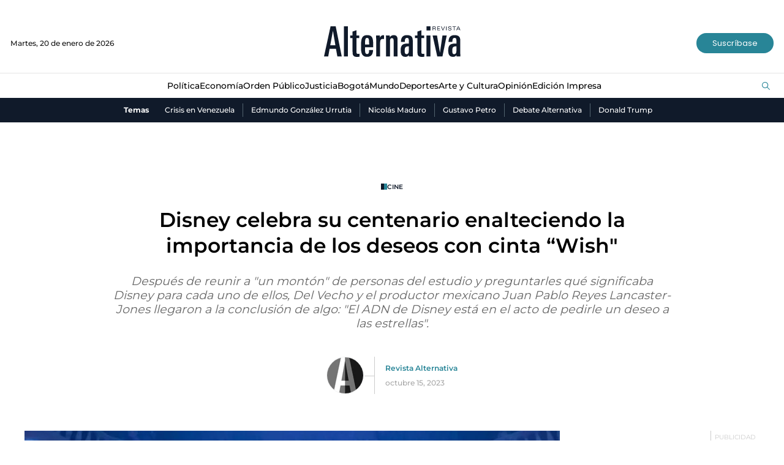

--- FILE ---
content_type: text/html; charset=utf-8
request_url: https://www.revistalternativa.com/noticias-arte-y-cultura/disney-celebra-su-centenario-enalteciendo-la-importancia-de-los-deseos-con-cinta-wish-41491
body_size: 11381
content:
<!DOCTYPE html>
<html lang="es">
<head>
    <meta charset="utf-8" />
<meta http-equiv="x-ua-compatible" content="ie=edge">
<meta name="viewport" content="width=device-width, initial-scale=1.0">
<meta name="author" content="Revista Alternativa" />
<meta name="version" content="2.0.6.0" />
<title>Disney celebra su centenario enalteciendo la importancia de los deseos con cinta &#x201C;Wish&quot; | Revista Alternativa</title>
    <meta name="description" content="Despu&#xE9;s de reunir a &quot;un mont&#xF3;n&quot; de personas del estudio y preguntarles qu&#xE9; significaba Disney para cada uno de ellos, Del Vecho y el productor mexicano Jua..." />
    <meta name="keywords" content="Cine, Disney, pel&#xED;culas" />
    <meta name="news_keywords" content="Cine, Disney, pel&#xED;culas" />
    <link href="https://www.revistalternativa.com/noticias-arte-y-cultura/disney-celebra-su-centenario-enalteciendo-la-importancia-de-los-deseos-con-cinta-wish-41491" rel="canonical">

    <link rel="amphtml" href="https://amp.revistalternativa.com/noticias-arte-y-cultura/disney-celebra-su-centenario-enalteciendo-la-importancia-de-los-deseos-con-cinta-wish-41491">

            <meta name="twitter:card" content="summary_large_image" />
            <meta name="twitter:site" content="@AlternativaCol" />
            <meta name="twitter:creator" content="@AlternativaCol" />
            <meta name="twitter:title" content="Disney celebra su centenario enalteciendo la importancia de los deseos con cinta &#x201C;Wish&quot; | Revista Alternativa" />
            <meta name="twitter:description" content="Despu&#xE9;s de reunir a &quot;un mont&#xF3;n&quot; de personas del estudio y preguntarles qu&#xE9; significaba Disney para cada uno de ellos, Del Vecho y el productor mexicano Jua..." />
            <meta name="twitter:image" content="https://i.revistalternativa.com/cms/2023/10/15091203/Wish-de-Disney.jpg?w=1280" />

    <meta property="og:site_name" content="Revista Alternativa">
    <meta property="og:title" content="Disney celebra su centenario enalteciendo la importancia de los deseos con cinta &#x201C;Wish&quot; | Revista Alternativa" />
    <meta property="og:type" content="article" />
    <meta property="og:url" content="https://www.revistalternativa.com/noticias-arte-y-cultura/disney-celebra-su-centenario-enalteciendo-la-importancia-de-los-deseos-con-cinta-wish-41491" />
    <meta property="og:image" content="https://i.revistalternativa.com/cms/2023/10/15091203/Wish-de-Disney.jpg?w=1280" />
    <meta property="og:image:type" content="image/jpeg" />
    <meta property="og:image:alt" content="Disney celebra su centenario enalteciendo la importancia de los deseos con cinta &#x201C;Wish&quot; | Revista Alternativa" />
    <meta property="og:description" content="Despu&#xE9;s de reunir a &quot;un mont&#xF3;n&quot; de personas del estudio y preguntarles qu&#xE9; significaba Disney para cada uno de ellos, Del Vecho y el productor mexicano Jua..." />
    <meta property="og:locale" content="es_CO" />
    <!--Whatsapp-->
    <meta property="og:image" content="https://i.revistalternativa.com/cms/2023/10/15091203/Wish-de-Disney.jpg?w=400&amp;r=1_1" />
    <meta property="og:image:type" content="image/jpeg" />

<link rel="apple-touch-icon" sizes="180x180" href="/__assets/favicon/apple-touch-icon.png">
<link rel="alternate icon" href="/__assets/favicon/favicon.ico" sizes="16x16">
<meta name="msapplication-config" content="/__assets/favicon/browserconfig.xml">
<meta name="msapplication-TileColor" content="#da532c">
<link rel="mask-icon" href="/__assets/favicon/safari-pinned-tab.svg" color="#0b4bbd">
<meta name="theme-color" content="#ffffff">

    <script type="application/ld+json">
        {"@id":"https://www.revistalternativa.com#publisher","name":"Revista Alternativa","logo":{"url":"https://i.revistalternativa.com/img/logo.png","width":320,"height":109,"@context":"http://schema.org","@type":"ImageObject"},"url":"https://www.revistalternativa.com","sameAs":["https://www.facebook.com/Revistalternativa","https://www.youtube.com/@AlternativaCol","https://twitter.com/AlternativaCOL","https://www.instagram.com/revistalternativa/"],"address":{"streetAddress":"Carrera 7 # 75-51 Edificio Terpel Oficina 501","addressLocality":"Bogotá D.C","addressRegion":"Bogotá D.C","addressCountry":"CO","@context":"http://schema.org","@type":"PostalAddress"},"@context":"http://schema.org","@type":"NewsMediaOrganization"}
    </script>
    <script type="application/ld+json">
        {"itemListElement":[{"position":1,"name":"Arte y Cultura","item":"https://www.revistalternativa.com/noticias-arte-y-cultura","@context":"http://schema.org","@type":"ListItem"},{"position":2,"name":"Disney celebra su centenario enalteciendo la importancia de los deseos con cinta “Wish\"","@context":"http://schema.org","@type":"ListItem"}],"@context":"http://schema.org","@type":"BreadcrumbList"}
    </script>
    <script type="application/ld+json">
        {"headline":"Disney celebra su centenario enalteciendo la importancia de los deseos con cinta “Wish\"","datePublished":"2023-10-15T09:12:47-05:00","dateModified":"2023-10-15T09:12:47-05:00","description":"Después de reunir a \"un montón\" de personas del estudio y preguntarles qué significaba Disney para cada uno de ellos, Del Vecho y el productor mexicano Juan Pablo Reyes Lancaster-Jones llegaron a la conclusión de algo: \"El ADN de Disney está en el acto de pedirle un deseo a las estrellas\".","publisher":{"@id":"https://www.revistalternativa.com/#publisher"},"image":[{"url":"https://i.revistalternativa.com/cms/2023/10/15091203/Wish-de-Disney.jpg","width":1920,"height":1080,"caption":"\"Wish\", de Disney","@context":"http://schema.org","@type":"ImageObject"},{"url":"https://i.revistalternativa.com/cms/2023/10/15091203/Wish-de-Disney.jpg?r=4_3","width":1440,"height":1080,"@context":"http://schema.org","@type":"ImageObject"},{"url":"https://i.revistalternativa.com/cms/2023/10/15091203/Wish-de-Disney.jpg?r=1_1","width":1080,"height":1080,"@context":"http://schema.org","@type":"ImageObject"}],"author":[{"@id":"https://www.revistalternativa.com#publisher","name":"Revista Alternativa","logo":{"url":"https://i.revistalternativa.com/img/logo.png","width":320,"height":109,"@context":"http://schema.org","@type":"ImageObject"},"url":"https://www.revistalternativa.com","sameAs":["https://www.facebook.com/Revistalternativa","https://www.youtube.com/@AlternativaCol","https://twitter.com/AlternativaCOL","https://www.instagram.com/revistalternativa/"],"address":{"streetAddress":"Carrera 7 # 75-51 Edificio Terpel Oficina 501","addressLocality":"Bogotá D.C","addressRegion":"Bogotá D.C","addressCountry":"CO","@context":"http://schema.org","@type":"PostalAddress"},"@context":"http://schema.org","@type":"NewsMediaOrganization"}],"wordCount":714,"url":"https://www.revistalternativa.com/noticias-arte-y-cultura/disney-celebra-su-centenario-enalteciendo-la-importancia-de-los-deseos-con-cinta-wish-41491","mainEntityOfPage":"https://www.revistalternativa.com/noticias-arte-y-cultura/disney-celebra-su-centenario-enalteciendo-la-importancia-de-los-deseos-con-cinta-wish-41491","speakable":{"xPath":["/html/head/title","/html/head/meta[@name='description']/@content","//article//div[@class='content']"],"@context":"http://schema.org","@type":"SpeakableSpecification"},"@context":"http://schema.org","@type":"NewsArticle"}
    </script>

    		<script>
			dataLayer = [{
				'isMobile': false,
				'postId': '41491',
				'postDateTime': '2023-10-15 09:12:47',
			}];
		</script>
<!-- Google Tag Manager -->
<script>
	(function (w, d, s, l, i) {
		w[l] = w[l] || []; w[l].push({
			'gtm.start':
				new Date().getTime(), event: 'gtm.js'
		}); var f = d.getElementsByTagName(s)[0],
			j = d.createElement(s), dl = l != 'dataLayer' ? '&l=' + l : ''; j.async = true; j.src =
				'https://www.googletagmanager.com/gtm.js?id=' + i + dl; f.parentNode.insertBefore(j, f);
	})(window, document, 'script', 'dataLayer', 'GTM-KQVRMKWD');</script>
<!-- End Google Tag Manager -->
    
    


    
            <noscript><link rel="stylesheet" href="/__assets/assets/v1.0.0.5/post-standard-75543b06.css" /></noscript>
            <link rel="preload" href="/__assets/assets/v1.0.0.5/post-standard-75543b06.css" as="style" />
        <link rel="preload" href="/__assets/assets/v1.0.0.5/revalt-icon-094f32ab.woff2" as="font" type="font/woff2" crossOrigin />
    
</head>
<body>
    <!-- Google Tag Manager (noscript) -->
    <noscript>
        <iframe src="https://www.googletagmanager.com/ns.html?id=GTM-KQVRMKWD"
                height="0" width="0" style="display:none;visibility:hidden"></iframe>
    </noscript>
    <!-- End Google Tag Manager (noscript) -->
    <style id="loading-styles">
    .loading_screen {
        background: linear-gradient(to bottom, #f9f9f9 10%, #eeeff3 100%);
        left: 0;
        height: 100%;
        position: fixed;
        top: 0;
        width: 100%;
        z-index: 10000;
        display: flex;
        flex-direction: column;
        justify-content: center;
        align-items: center;
    }

    .loading {
        width: 50.4px;
        height: 44.8px;
        background: linear-gradient(#0000 calc(1*100%/6),#444 0 calc(3*100%/6),#0000 0) left bottom, linear-gradient(#0000 calc(2*100%/6),#16212e 0 calc(4*100%/6),#0000 0) center bottom, linear-gradient(#0000 calc(3*100%/6),#2d8495 0 calc(5*100%/6),#0000 0) right bottom;
        background-size: 10.1px 600%;
        background-repeat: no-repeat;
        animation: bars-j7enxv 1s infinite linear;
        margin: 0 auto;
        grid-column: 1/-1;
    }

    @keyframes bars-j7enxv {
        100% {
            background-position: left top,center top,right top;
        }
    }

    .loading_screen_logo {
        margin-bottom: 1rem;
        width: 80px;
    }
</style>
<style id="hide-principal">
    #principal-html {
        display: none;
    }
</style>

<div class="loading_screen">
    <div class="loading_screen_logo_wrapper">
        <svg width="330" height="92" enable-background="new 0 0 339.4 79.2" version="1.1" viewBox="0 0 339.4 79.2" xml:space="preserve" xmlns="http://www.w3.org/2000/svg">
            <path d="m324.9 62.3c0 5.3-2.2 7.7-5.2 7.7-3.7 0-4.9-1.8-4.9-9 0-7.3 2.3-9.8 8.4-9.8h1.6v11.1zm9.8 13.3c-0.3-2.2-0.3-4.5-0.3-7.6v-28.1c0-8.9-0.9-16-14.4-16-8.5 0-14.2 4.5-14.2 16.3h9.3c0-4.4 0.4-9.5 5.2-9.5 4.4 0 4.6 3 4.6 8.5v5.3h-4.4c-11.6 0-15.4 5.2-15.4 16.6 0 8.4 1.7 15.6 11.8 15.6 3 0 5.7-0.9 8-4.2l0.2 3.3h9.6zm-33.3-50.9h-10.3l-6.1 41.8-7.2-41.8h-10.6l11.3 50.9h12.5l10.4-50.9zm-39.3 0h-9.5v50.9h9.5v-50.9zm-14.7 51.2v-7c-1.4 0.3-2 0.4-3 0.4-3.8 0-4.2-1.2-4.2-5.6v-32.5h6.6v-6.5h-6.6v-12.7l-9.5 3.3v9.4h-5.9v6.5h5.9v33c0 8.5 1.6 12.4 11 12.4 2.4 0 3.3-0.1 5.7-0.7m-37.6-13.6c0 5.3-2.2 7.7-5.2 7.7-3.7 0-4.9-1.8-4.9-9 0-7.3 2.3-9.8 8.4-9.8h1.6v11.1zm9.9 13.3c-0.3-2.2-0.3-4.5-0.3-7.6v-28.1c0-8.9-0.9-16-14.4-16-8.5 0-14.2 4.5-14.2 16.3h9.3c0-4.4 0.4-9.5 5.2-9.5 4.4 0 4.6 3 4.6 8.5v5.3h-4.4c-11.6 0-15.4 5.2-15.4 16.6 0 8.4 1.7 15.6 11.8 15.6 3 0 5.7-0.9 8-4.2l0.2 3.3h9.6zm-37.1 0v-40.7c0-6.2-2-11-9.3-11-4.5 0-7.5 2.1-9.3 5.5l-0.3-4.6h-9.2c0.3 4.1 0.3 7.1 0.3 9.5v41.4h9.5v-38c0-4.4 2-6.4 4.7-6.4 3.6 0 4.2 2.4 4.2 6.1v38.3h9.4zm-32.9-42.1v-9.1c-1.2-0.4-1.2-0.4-2.6-0.4-2.2 0-5.8 2.3-7.2 6.1l-0.2-5.4h-9.1c0.1 2.8 0.3 6.9 0.3 9.4v41.5h9.5v-32.2c0-7.2 1.2-10.3 6.7-10.3 0.6 0 1.4 0.1 2.6 0.4m-35.9 13h-9.8c0-10.2 0-15.9 5-15.9 4.9 0.1 4.8 5.9 4.8 15.9m9.8 6.9c0-18.4 0.5-29.5-14.6-29.5-14.3 0-14.8 11.9-14.8 29 0 10.7 0.4 23.6 14.7 23.5 11.4-0.1 13.9-7.2 14.5-16.6h-9.6c0 7.4-1.3 9.8-4.9 9.8-4.9 0-5-4.9-5-13.6v-2.6h19.7zm-33.1 22.5v-7c-1.4 0.3-2 0.4-3 0.4-3.8 0-4.2-1.2-4.2-5.6v-32.5h6.6v-6.5h-6.6v-12.7l-9.5 3.3v9.4h-5.9v6.5h5.9v33c0 8.5 1.6 12.4 11 12.4 2.5 0 3.4-0.1 5.7-0.7m-28-73.3h-9.5v73h9.5v-73zm-30.3 46h-12.5l6.6-35.2 5.9 35.2zm15.4 27-14.6-73h-12.5l-15.8 73h10.2l3.3-18.6h15.4l3.4 18.6h10.6z" />
            <path d="m331.7 8.8h-4.3l2.2-4.8 2.1 4.8zm3 3.5-4.5-9.5h-1.5l-4.5 9.5h1.4l1.1-2.5h5.3l1.1 2.5h1.6zm-10.8-8.3v-1.2h-8.6v1.2h3.7v8.3h1.3v-8.3h3.6zm-11 5.6c0-1.7-1.3-2.1-2.6-2.4l-2.5-0.5c-0.7-0.1-1.6-0.3-1.6-1.3 0-1.1 1.1-1.7 2.5-1.7 1.3 0 2.4 0.4 2.5 1.7h1.3c-0.1-2.2-2-2.8-3.8-2.8-2.3 0-3.8 1.1-3.8 2.9 0 1.6 1.1 2.2 2.5 2.4l2.5 0.5c1.1 0.2 1.6 0.5 1.6 1.3 0 1.1-1 1.8-2.8 1.8-1.6 0-2.7-0.7-2.7-2h-1.3c0.2 2.1 1.5 3.1 4.1 3.1s4.1-1.2 4.1-3m-11.7-6.8h-1.2v9.5h1.3v-9.5zm-4.1 0h-1.3l-3.4 8.4-3.4-8.4h-1.4l4 9.5h1.5l4-9.5zm-11.8 9.5v-1.1h-5.4v-3.2h4.9v-1.1h-4.9v-3h5.2v-1.1h-6.5v9.5h6.7zm-11.8-6.8c0 1.2-0.7 1.6-2.1 1.6h-2.8v-3.2h2.8c1.5 0 2.1 0.5 2.1 1.6m1.5 6.8c-0.1-0.1-0.2-0.6-0.3-1.1l-0.2-1.6c-0.3-1.6-0.6-1.9-1.7-2.1 0 0 2-0.4 2-2.2 0-1.5-0.8-2.6-3.2-2.6h-4.3v9.5h1.3v-4.1h2.5c1.6 0 1.9 0.2 2.2 1.8l0.2 1.5c0.1 0.4 0.1 0.7 0.2 0.9h1.3z" />
            <rect x="252.6" y="2.6" width="9.5" height="10" />
        </svg>

    </div>
    <div class="loading"></div>
</div>
<script>
    var loadingRemoved = false;
    var cleanLoading = function () {
        if (!loadingRemoved) {
            loadingRemoved = true;
            document.getElementById('hide-principal').remove();
            document.getElementsByClassName('loading_screen')[0].remove();
        }
    }
</script>
    <div id="principal-html" class="p-std">
        <header>
    <div class="header container">
        <div class="date">Martes, 20 de enero de 2026</div>
        <a class="logo" href="/" aria-label="Ir al inicio"><img src="/__assets/images/logo.png" width="220" height="50" alt="Logo Revista Alternativa"></a>
        <a href="https://suscripciones.revistalternativa.com/" target="_blank" rel="nofollow" class="btn primary lg">Suscríbase</a>
    </div>
    <div class="menu">
        <div class="container">
            <nav class="categories">
                <ul>
                            <li>
                                <a href="https://www.revistalternativa.com/noticias-politica">Pol&#xED;tica</a>
                            </li>
                            <li>
                                <a href="https://www.revistalternativa.com/noticias-economia">Econom&#xED;a</a>
                            </li>
                            <li>
                                <a href="https://www.revistalternativa.com/noticias-orden-publico">Orden P&#xFA;blico</a>
                            </li>
                            <li>
                                <a href="https://www.revistalternativa.com/noticias-Justicia">Justicia</a>
                            </li>
                            <li>
                                <a href="https://www.revistalternativa.com/noticias-Bogota">Bogot&#xE1;</a>
                            </li>
                            <li>
                                <a href="https://www.revistalternativa.com/noticias-mundo">Mundo</a>
                            </li>
                            <li>
                                <a href="https://www.revistalternativa.com/noticias-deportes">Deportes</a>
                            </li>
                            <li>
                                <a href="https://www.revistalternativa.com/noticias-arte-y-cultura">Arte y Cultura</a>
                            </li>
                            <li>
                                <a href="https://www.revistalternativa.com/noticias-opinion">Opini&#xF3;n</a>
                            </li>
                            <li>
                                <a href="https://www.revistalternativa.com/edicion-impresa">Edici&#xF3;n Impresa</a>
                            </li>
                </ul>
            </nav>
            <search-box></search-box>
        </div>
    </div>
    <div class="topics-container">
        <div class="container">
            <div class="topics-title">Temas</div>
            <nav>
                <ul>
                        <li>
                            <a href="/temas/crisis-en-venezuela">Crisis en Venezuela</a>
                        </li>
                        <li>
                            <a href="/temas/edmundo-gonzalez-urrutia">Edmundo Gonz&#xE1;lez Urrutia</a>
                        </li>
                        <li>
                            <a href="/temas/nicolas-maduro">Nicol&#xE1;s Maduro</a>
                        </li>
                        <li>
                            <a href="/temas/gustavo-petro">Gustavo Petro</a>
                        </li>
                        <li>
                            <a href="/temas/debate-alternativa">Debate Alternativa</a>
                        </li>
                        <li>
                            <a href="/temas/donald-trump">Donald Trump</a>
                        </li>
                </ul>
            </nav>
        </div>
    </div>
</header>

<header class="fixed" v-bind:class="{ show: scrollPosition > 230 }">
	<div class="header container">
        <div class="date">Martes, 20 de enero de 2026</div>
        <a class="logo" href="/" aria-label="Ir al inicio"><img src="/__assets/images/logo.png" width="135" height="30" alt="Logo Revista Alternativa"></a>
        <a href="https://suscripciones.revistalternativa.com/" target="_blank" rel="nofollow" class="btn primary lg">Suscríbase</a>
	</div>
	<div class="menu">
        <div class="container">
            <nav class="categories">
                <ul>
                            <li>
                                <a href="https://www.revistalternativa.com/noticias-politica">Pol&#xED;tica</a>
                            </li>
                            <li>
                                <a href="https://www.revistalternativa.com/noticias-economia">Econom&#xED;a</a>
                            </li>
                            <li>
                                <a href="https://www.revistalternativa.com/noticias-orden-publico">Orden P&#xFA;blico</a>
                            </li>
                            <li>
                                <a href="https://www.revistalternativa.com/noticias-Justicia">Justicia</a>
                            </li>
                            <li>
                                <a href="https://www.revistalternativa.com/noticias-Bogota">Bogot&#xE1;</a>
                            </li>
                            <li>
                                <a href="https://www.revistalternativa.com/noticias-mundo">Mundo</a>
                            </li>
                            <li>
                                <a href="https://www.revistalternativa.com/noticias-deportes">Deportes</a>
                            </li>
                            <li>
                                <a href="https://www.revistalternativa.com/noticias-arte-y-cultura">Arte y Cultura</a>
                            </li>
                            <li>
                                <a href="https://www.revistalternativa.com/noticias-opinion">Opini&#xF3;n</a>
                            </li>
                            <li>
                                <a href="https://www.revistalternativa.com/edicion-impresa">Edici&#xF3;n Impresa</a>
                            </li>
                </ul>
            </nav>
            <search-box></search-box>
        </div>
    </div>
</header>

        <main class="wrapper-main">
            
<div class="margin-top">
    <div id="gpt-ad-52" class="ad banner"></div>
</div>

    <div class="post-header container">
        <a href="/temas/cine" class="kicker">Cine</a>
        <h1 class="title">Disney celebra su centenario enalteciendo la importancia de los deseos con cinta &#x201C;Wish&quot;</h1>
        <p class="lead">Despu&#xE9;s de reunir a &quot;un mont&#xF3;n&quot; de personas del estudio y preguntarles qu&#xE9; significaba Disney para cada uno de ellos, Del Vecho y el productor mexicano Juan Pablo Reyes Lancaster-Jones llegaron a la conclusi&#xF3;n de algo: &quot;El ADN de Disney est&#xE1; en el acto de pedirle un deseo a las estrellas&quot;.</p>
        <div class="author-date">
            
    <img class="lazyload rounded"
         title="IconoAlternativa_900x900-1"
         data-src="https://i.revistalternativa.com/cms/2023/10/06132734/IconoAlternativa_900x900-1.jpg?gs=1"
         src="data:image/svg+xml,%3Csvg xmlns='http://www.w3.org/2000/svg' viewBox='0 0 900 900'%3E%3C/svg%3E"
         height="900"
         width="900" />
    <noscript>
        <img loading="lazy"
             class="rounded"
             title="IconoAlternativa_900x900-1"
             src="https://i.revistalternativa.com/cms/2023/10/06132734/IconoAlternativa_900x900-1.jpg?w=480&amp;gs=1"
             height="900"
             width="900" />
    </noscript>

            <div class="hr-container">
                <hr class="v" />
            </div>
            <div class="info">
                <a class="author" href="/noticias-opinion/revista-alternativa-14">Revista Alternativa</a>
                <p class="date">octubre 15, 2023</p>
            </div>
        </div>
    </div>


    <div class="article-container container">
        <article class="standard-content">
            <figure class="main-post-image">
                
    <img class="lazyload"
         title="Wish de Disney"
         data-src="https://i.revistalternativa.com/cms/2023/10/15091203/Wish-de-Disney.jpg?r=16_9"
         src="data:image/svg+xml,%3Csvg xmlns='http://www.w3.org/2000/svg' viewBox='0 0 1920 1080'%3E%3C/svg%3E"
         height="1080"
         width="1920" />
    <noscript>
        <img loading="lazy"
             title="Wish de Disney"
             src="https://i.revistalternativa.com/cms/2023/10/15091203/Wish-de-Disney.jpg?w=480&amp;r=16_9"
             height="1080"
             width="1920" />
    </noscript>

                    <figcaption>&quot;Wish&quot;, de Disney</figcaption>
            </figure>
            
    <div class="share">
        Compartir en:
        <ul>
            <li>
                <a href="https://www.facebook.com/share.php?display=page&amp;u=https%3A%2F%2Fwww.revistalternativa.com%2Fnoticias-arte-y-cultura%2Fdisney-celebra-su-centenario-enalteciendo-la-importancia-de-los-deseos-con-cinta-wish-41491" target="_blank" rel="noopener" aria-label="Compartir en Facebook">
                    <i class="icon-facebook"></i>
                </a>
            </li>
            <li>
                <a href="https://twitter.com/intent/tweet?text=Disney&#x2B;celebra&#x2B;su&#x2B;centenario&#x2B;enalteciendo&#x2B;la&#x2B;importancia&#x2B;de&#x2B;los&#x2B;deseos&#x2B;con&#x2B;cinta&#x2B;%E2%80%9CWish%22&amp;url=https%3A%2F%2Fwww.revistalternativa.com%2Fnoticias-arte-y-cultura%2Fdisney-celebra-su-centenario-enalteciendo-la-importancia-de-los-deseos-con-cinta-wish-41491&amp;via=AlternativaCol" target="_blank" rel="noopener" aria-label="Compartir en Twitter">
                    <i class="icon-twitter"></i>
                </a>
            </li>
            <li>
                <a href="https://www.linkedin.com/shareArticle?url=https%3A%2F%2Fwww.revistalternativa.com%2Fnoticias-arte-y-cultura%2Fdisney-celebra-su-centenario-enalteciendo-la-importancia-de-los-deseos-con-cinta-wish-41491" target="_blank" rel="noopener" aria-label="Compartir en LinkedIn">
                    <i class="icon-linkedin"></i>
                </a>
            </li>
            <li>
                <a href="mailto:?&amp;subject=Disney%20celebra%20su%20centenario%20enalteciendo%20la%20importancia%20de%20los%20deseos%20con%20cinta%20%E2%80%9CWish%22&amp;body=%0A%0Ahttps%3A%2F%2Fwww.revistalternativa.com%2Fnoticias-arte-y-cultura%2Fdisney-celebra-su-centenario-enalteciendo-la-importancia-de-los-deseos-con-cinta-wish-41491" target="_blank" rel="noopener" aria-label="Compartir por correo electrónico">
                    <i class="icon-mail"></i>
                </a>
            </li>
            <li>
                <a href="https://wa.me/?text=Disney&#x2B;celebra&#x2B;su&#x2B;centenario&#x2B;enalteciendo&#x2B;la&#x2B;importancia&#x2B;de&#x2B;los&#x2B;deseos&#x2B;con&#x2B;cinta&#x2B;%E2%80%9CWish%22&#x2B;-&#x2B;https%3A%2F%2Fwww.revistalternativa.com%2Fnoticias-arte-y-cultura%2Fdisney-celebra-su-centenario-enalteciendo-la-importancia-de-los-deseos-con-cinta-wish-41491" target="_blank" rel="noopener" aria-label="Compartir en Whatsapp">
                    <i class="icon-whatsapp"></i>
                </a>
            </li>
        </ul>
    </div>

            <div class="content">
                <p><span class="fc">L</span>a pregunta sobre qué debería tener una película para encarnar el ADN de Disney desencadenó el desarrollo de "Wish", filme que aspira a englobar los 100 años de la "maestría" de Disney en la animación con la historia de Asha, una joven adolescente que lucha por redefinir el valor de los deseos.</p><p>El equipo detrás de la multipremiada cinta "Frozen" (2013) volvió a reunirse con la presión, no solamente de crear una película tan exitosa como la que protagonizan las hermanas Elsa y Anna, sino un proyecto que le hiciera justicia a un siglo de legado de uno de los estudios más influyentes de todos los tiempos.</p><p>"Era una gran responsabilidad pero al mismo tiempo era un privilegio y un gozo ser parte de esta historia", aseguró a EFE Peter Del Vecho, productor de "Frozen" y "Raya and the Last Dragon" (2021).</p><div class="ad-wrapper"><div id="gpt-ad-10"></div></div><p>Después de reunir a "un montón" de personas del estudio y preguntarles qué significaba Disney para cada uno de ellos, Del Vecho y el productor mexicano Juan Pablo Reyes Lancaster-Jones llegaron a la conclusión de algo: "El ADN de Disney está en el acto de pedirle un deseo a las estrellas".</p><p>La idea proviene del tema "When You Wish Upon a Star" de la película "Pinocchio" (1940), que también acompaña el popular video del castillo de Disney que ha servido como introducción a sus películas durante años.</p><p>A eso se sumaron conceptos como la alegría y la esperanza, y con esta información, cinco años atrás, la creadora y codirectora de "Frozen", Jennifer Lee, emprendió lo que pensó que nunca más podría volver a hacer: Escribir una nueva historia desde cero.</p><blockquote><p>"Para mí fue revitalizante. Después de 'Frozen 2' no sabía si iba a volver a escribir porque había cambiado de posición en la empresa y regresar a ello me dio la oportunidad de ver mi propio crecimiento", contó Lee a EFE.</p></blockquote><p>El resultado fue la historia de Asha, a quien Ariana DeBose presta su voz, una joven aguerrida oriunda del ficticio Reino de Rosas, que tendrá de enemigo al Rey Magnifico, interpretado por Chris Pine, un hombre que “protege” los deseos de la gente en un castillo, pero que con ello les quita su identidad y motivación en la vida.</p><p>Acompañada de su amigo Valentino y de una estrella redondita que debido a un "accidente feliz" rememora a Mickey Mouse y que la guiará en su camino, la joven emprenderá un viaje de autoconocimiento mientras ayuda a su comunidad.</p><div class="related-post mceNonEditable"><h2>Temas relacionados</h2><div><figure><img loading="lazy" title="Cómo crear un póster de películas al estilo de Disney Pixar con inteligencia artificial" alt="Cómo crear un póster de películas al estilo de Disney Pixar con inteligencia artificial" width="1920" height="1080" data-src="https://i.revistalternativa.com/cms/2023/10/11104839/Imagen-creada-con-IA-Pixar.jpg?w=600&amp;r=16_9" src="data:image/svg+xml,%3Csvg xmlns='http://www.w3.org/2000/svg' viewBox='0 0 1920 1080'%3E%3C/svg%3E" class="lazyload" /></figure><div><a class="kicker" href="/noticias-mundo/como-crear-un-poster-de-peliculas-al-estilo-de-disney-pixar-con-inteligencia-artificial-40753" target="_blank">Tecnología</a></div><h3><a href="/noticias-mundo/como-crear-un-poster-de-peliculas-al-estilo-de-disney-pixar-con-inteligencia-artificial-40753" target="_blank">Cómo crear un póster de películas al estilo de Disney Pixar con inteligencia artificial</a></h3><div class="author-date"><span>octubre 11, 2023</span></div></div><hr /><div><figure><img loading="lazy" title="El Coso: arte contemporáneo con sentido social" alt="El Coso: arte contemporáneo con sentido social" width="1920" height="1080" data-src="https://i.revistalternativa.com/old/2023/09/1.-Yako-Sitting_Mactivo.jpg?w=600&amp;r=16_9" src="data:image/svg+xml,%3Csvg xmlns='http://www.w3.org/2000/svg' viewBox='0 0 1920 1080'%3E%3C/svg%3E" class="lazyload" /></figure><div><a class="kicker" href="/noticias-arte-y-cultura/el-coso-arte-contemporaneo-con-sentido-social-39718" target="_blank">Pop Art</a></div><h3><a href="/noticias-arte-y-cultura/el-coso-arte-contemporaneo-con-sentido-social-39718" target="_blank">El Coso: arte contemporáneo con sentido social</a></h3><div class="author-date"><span>septiembre 26, 2023</span></div></div></div><p>"Tuvimos muchas ideas para la estrella hasta que llegamos a la simplicidad y creemos que representa la esencia de la animación (...) El personaje fue evolucionando hasta tener una cara de corazón que lo proveé de emociones sin tener cejas, como a Mickey", aseguró el director Chris Buck, también creador de “Frozen”.</p><p>Tomando como referencia que la primera película animada de Disney fue “Blancanieves y los siete enanos” (1937) y las icónicas películas de princesas, “Wish” es protagonizada por una mujer y fue configurada como una “clásica película de cuento de hadas”, explicó Reyes Lancaster-Jones.</p><p>Mezclando la técnica de acuarela utilizada en filmes como “La bella durmiente” (1956) o “Alicia en el país de las maravillas” (1951), con la tecnología actual e inspirados en filmes como “La sirenita” (1989), el proyecto reúne “todo lo bueno del pasado y, todo lo bueno del futuro”, asegura Buck.</p><p>Buck ha trabajado en el departamento de animación de cintas de Disney como “La sirenita” y “Pocahontas” (1995), y ha dirigido títulos como “Frozen” y “Tarzan” (1999).</p><p>Ahora, el creativo codirige junto con Fawn Veerasunthorn, quien tras haber colaborado en filmes como “Moana” (2016) y “Raya and the Last Dragon”, debuta como directora con “Wish”.</p><p>“Esta película habla de que lo más poderoso que tiene una persona es el verdadero deseo de su corazón. Esa energía que te empuja a ser activo, a perseguir tus sueños y a no renunciar a ello”, resume Veerasunthorn.</p><p>La cinta tiene su estreno previsto para el 22 de noviembre y cuenta con composiciones musicales originales de Julia Michaels que serán interpretadas por DeBose en el papel de Asha. EFE</p>
            </div>
                <div class="tags-container">
        <div class="section-title-4">
            <h2>Tags</h2>
        </div>
        <ul class="tags">
                <li>
                    <a href="/temas/cine">Cine</a>
                </li>
                <li>
                    <a href="/temas/disney">Disney</a>
                </li>
        </ul>
    </div>

        </article>
        <div class="sidebar">
            <div id="gpt-ad-54" class="ad rectangle"></div>
            
    <div class="last-cover">
        <div class="section-title-4">
            <h2>Última portada</h2>
        </div>
        <a class="img-a" href="/edicion-impresa/un-ano-de-galan-10301">
             
    <img class="lazyload"
         title="PortadaAlternativa58_900x1200"
         data-src="https://i.revistalternativa.com/cms/2024/11/29104032/PortadaAlternativa58_900x1200.jpg"
         src="data:image/svg+xml,%3Csvg xmlns='http://www.w3.org/2000/svg' viewBox='0 0 900 1200'%3E%3C/svg%3E"
         height="1200"
         width="900" />
    <noscript>
        <img loading="lazy"
             title="PortadaAlternativa58_900x1200"
             src="https://i.revistalternativa.com/cms/2024/11/29104032/PortadaAlternativa58_900x1200.jpg?w=480"
             height="1200"
             width="900" />
    </noscript>

        </a>
        <h3 class="title">
            <a href="/edicion-impresa/un-ano-de-galan-10301">
                Un a&#xF1;o de Gal&#xE1;n
            </a>
        </h3>
        <span class="date">01 de diciembre de 2024</span>
        <a href="https://suscripciones.revistalternativa.com/" class="btn primary lg">Suscríbase</a>
    </div>

            
        </div>
    </div>

<div id="gpt-ad-55" class="ad banner"></div>
<div class="lazyload trends-desktop-1">
    <component :is="trendsName"></component>
</div>

<div id="gpt-ad-56" class="ad banner"></div>
    <section class="videos-component">
        <div class="container">
            <div class="section-title">
                <h2><a href="/videos">Videos</a></h2>
                <i class="icon-right"></i>
                <span>#entrevistaalternativa</span>
                <hr />
                <a href="/videos" class="btn primary">Ver más<i class="icon-right"></i></a>
            </div>
            
    <div class="post-v">
        <a class="img-a" href="/noticias-mundo/contra-migracion-ilegal-revista-alternativa-ene-30-102610">
            
    <img class="lazyload"
         alt="Venezuela,Nicol&#xE1;s Maduro,Crisis en Venezuela,Pol&#xED;tica en Venezuela,Posesi&#xF3;n de Maduro,Latinoam&#xE9;rica,Relaciones Internacionales,An&#xE1;lisis Pol&#xED;tico,REVISTA ALTERNATIVA,CATATUMBO,DEPORTACIONES,MIGRACION,DONALD TRUMP,MIGRANTES,EEUU,MURO,MEXICO,CANADA,COLOMBIA,VENEZUELA,migracion,deportacion,gustavo petro,murillo,laura sarabia,visa,deportados, revista alternativa"
         title="Caratulas Revista Alternativa"
         data-src="https://i.revistalternativa.com/cms/2025/01/30115821/Caratulas-Revista-Alternativa-11.jpg?r=16_9"
         src="data:image/svg+xml,%3Csvg xmlns='http://www.w3.org/2000/svg' viewBox='0 0 1920 1080'%3E%3C/svg%3E"
         height="1080"
         width="1920" />
    <noscript>
        <img loading="lazy"
             alt="Venezuela,Nicol&#xE1;s Maduro,Crisis en Venezuela,Pol&#xED;tica en Venezuela,Posesi&#xF3;n de Maduro,Latinoam&#xE9;rica,Relaciones Internacionales,An&#xE1;lisis Pol&#xED;tico,REVISTA ALTERNATIVA,CATATUMBO,DEPORTACIONES,MIGRACION,DONALD TRUMP,MIGRANTES,EEUU,MURO,MEXICO,CANADA,COLOMBIA,VENEZUELA,migracion,deportacion,gustavo petro,murillo,laura sarabia,visa,deportados, revista alternativa"
             title="Caratulas Revista Alternativa"
             src="https://i.revistalternativa.com/cms/2025/01/30115821/Caratulas-Revista-Alternativa-11.jpg?w=480&amp;r=16_9"
             height="1080"
             width="1920" />
    </noscript>

                <i class="icon-video"></i>
        </a>
        <a class="kicker" href="/temas/mundo">mundo</a>
        <h3 class="title">
            <a href="/noticias-mundo/contra-migracion-ilegal-revista-alternativa-ene-30-102610"> &#x1F7E6; CONTRA MIGRACI&#xD3;N ILEGAL | Revista Alternativa | Ene 30 </a>
        </h3>
        <div class="author-date">
            
    <img class="lazyload rounded"
         title="IconoAlternativa_900x900-1"
         data-src="https://i.revistalternativa.com/cms/2023/10/06132734/IconoAlternativa_900x900-1.jpg?gs=1"
         src="data:image/svg+xml,%3Csvg xmlns='http://www.w3.org/2000/svg' viewBox='0 0 900 900'%3E%3C/svg%3E"
         height="900"
         width="900" />
    <noscript>
        <img loading="lazy"
             class="rounded"
             title="IconoAlternativa_900x900-1"
             src="https://i.revistalternativa.com/cms/2023/10/06132734/IconoAlternativa_900x900-1.jpg?w=480&amp;gs=1"
             height="900"
             width="900" />
    </noscript>

            <div class="hr-container">
                <hr class="v" />
            </div>
            <div class="info">
                <a class="author" href="/noticias-opinion/revista-alternativa-14">
                    Revista Alternativa
                </a>
                <p class="date">enero 30, 2025</p>
            </div>
        </div>
    </div>


    <div class="post-h">
        <a class="img-a" href="/noticias-politica/gustavo-petro-un-caso-cerrado-revista-alternativa-ene-29-102524">
            
    <img class="lazyload"
         alt="Venezuela,Nicol&#xE1;s Maduro,Crisis en Venezuela,Pol&#xED;tica en Venezuela,Posesi&#xF3;n de Maduro,Latinoam&#xE9;rica,Relaciones Internacionales,An&#xE1;lisis Pol&#xED;tico,REVISTA ALTERNATIVA,CATATUMBO,DEPORTACIONES,MIGRACION,DONALD TRUMP,MIGRANTES,EEUU,MURO,MEXICO,CANADA,COLOMBIA,VENEZUELA,migracion,deportacion,gustavo petro,murillo,laura sarabia,visa,deportados, REVISTA ALTERNATIVA"
         title="Caratulas Revista Alternativa (1)"
         data-src="https://i.revistalternativa.com/cms/2025/01/29131601/Caratulas-Revista-Alternativa-1-2.jpg?r=16_9"
         src="data:image/svg+xml,%3Csvg xmlns='http://www.w3.org/2000/svg' viewBox='0 0 1920 1080'%3E%3C/svg%3E"
         height="1080"
         width="1920" />
    <noscript>
        <img loading="lazy"
             alt="Venezuela,Nicol&#xE1;s Maduro,Crisis en Venezuela,Pol&#xED;tica en Venezuela,Posesi&#xF3;n de Maduro,Latinoam&#xE9;rica,Relaciones Internacionales,An&#xE1;lisis Pol&#xED;tico,REVISTA ALTERNATIVA,CATATUMBO,DEPORTACIONES,MIGRACION,DONALD TRUMP,MIGRANTES,EEUU,MURO,MEXICO,CANADA,COLOMBIA,VENEZUELA,migracion,deportacion,gustavo petro,murillo,laura sarabia,visa,deportados, REVISTA ALTERNATIVA"
             title="Caratulas Revista Alternativa (1)"
             src="https://i.revistalternativa.com/cms/2025/01/29131601/Caratulas-Revista-Alternativa-1-2.jpg?w=480&amp;r=16_9"
             height="1080"
             width="1920" />
    </noscript>

                <i class="icon-video"></i>
        </a>
        <div class="post-info">
            <a class="kicker" href="/temas/version-alternativa">Versi&#xF3;n Alternativa</a>
            <h3 class="title">
                <a href="/noticias-politica/gustavo-petro-un-caso-cerrado-revista-alternativa-ene-29-102524"> &#x1F4F0; GUSTAVO PETRO UN CASO CERRADO | Revista Alternativa | Ene 29 </a>
            </h3>
            <div class="author-date">
                <a class="author" href="/noticias-opinion/revista-alternativa-14">
                    Revista Alternativa
                </a>
                <span class="circle-separator"></span>
                <span class="date">enero 29, 2025</span>
            </div>
        </div>
    </div>
                    <hr />

    <div class="post-h">
        <a class="img-a" href="/noticias-politica/deportados-de-eeuu-revista-alternativa-ene-28-102472">
            
    <img class="lazyload"
         alt="Venezuela,Nicol&#xE1;s Maduro,Crisis en Venezuela,Pol&#xED;tica en Venezuela,Posesi&#xF3;n de Maduro,Latinoam&#xE9;rica,Relaciones Internacionales,An&#xE1;lisis Pol&#xED;tico,REVISTA ALTERNATIVA,CATATUMBO,DEPORTACIONES,MIGRACION,DONALD TRUMP,MIGRANTES,EEUU,MURO,MEXICO,CANADA,COLOMBIA,VENEZUELA,migracion,deportacion,gustavo petro,murillo,laura sarabia,visa,deportados, revista alternativa"
         title="Caratulas Revista Alternativa"
         data-src="https://i.revistalternativa.com/cms/2025/01/28123050/Caratulas-Revista-Alternativa-10.jpg?r=16_9"
         src="data:image/svg+xml,%3Csvg xmlns='http://www.w3.org/2000/svg' viewBox='0 0 1920 1080'%3E%3C/svg%3E"
         height="1080"
         width="1920" />
    <noscript>
        <img loading="lazy"
             alt="Venezuela,Nicol&#xE1;s Maduro,Crisis en Venezuela,Pol&#xED;tica en Venezuela,Posesi&#xF3;n de Maduro,Latinoam&#xE9;rica,Relaciones Internacionales,An&#xE1;lisis Pol&#xED;tico,REVISTA ALTERNATIVA,CATATUMBO,DEPORTACIONES,MIGRACION,DONALD TRUMP,MIGRANTES,EEUU,MURO,MEXICO,CANADA,COLOMBIA,VENEZUELA,migracion,deportacion,gustavo petro,murillo,laura sarabia,visa,deportados, revista alternativa"
             title="Caratulas Revista Alternativa"
             src="https://i.revistalternativa.com/cms/2025/01/28123050/Caratulas-Revista-Alternativa-10.jpg?w=480&amp;r=16_9"
             height="1080"
             width="1920" />
    </noscript>

                <i class="icon-video"></i>
        </a>
        <div class="post-info">
            <a class="kicker" href="/temas/contra-punteo">Contra - Punteo</a>
            <h3 class="title">
                <a href="/noticias-politica/deportados-de-eeuu-revista-alternativa-ene-28-102472"> &#x1F7E2; DEPORTADOS DE EEUU | Revista Alternativa | Ene 28 </a>
            </h3>
            <div class="author-date">
                <a class="author" href="/noticias-opinion/revista-alternativa-14">
                    Revista Alternativa
                </a>
                <span class="circle-separator"></span>
                <span class="date">enero 28, 2025</span>
            </div>
        </div>
    </div>
                    <hr />

    <div class="post-h">
        <a class="img-a" href="/noticias-politica/impase-diplomatico-revista-alternativa-ene-27-102371">
            
    <img class="lazyload"
         alt="Venezuela,Nicol&#xE1;s Maduro,Crisis en Venezuela,Pol&#xED;tica en Venezuela,Posesi&#xF3;n de Maduro,Latinoam&#xE9;rica,Relaciones Internacionales,An&#xE1;lisis Pol&#xED;tico,REVISTA ALTERNATIVA,CATATUMBO,DEPORTACIONES,MIGRACION,DONALD TRUMP,MIGRANTES,EEUU,MURO,MEXICO,CANADA,COLOMBIA,VENEZUELA,migracion,deportacion,gustavo petro,murillo,laura sarabia,visa"
         title="Caratulas Revista Alternativa"
         data-src="https://i.revistalternativa.com/cms/2025/01/27122434/Caratulas-Revista-Alternativa-9.jpg?r=16_9"
         src="data:image/svg+xml,%3Csvg xmlns='http://www.w3.org/2000/svg' viewBox='0 0 1920 1080'%3E%3C/svg%3E"
         height="1080"
         width="1920" />
    <noscript>
        <img loading="lazy"
             alt="Venezuela,Nicol&#xE1;s Maduro,Crisis en Venezuela,Pol&#xED;tica en Venezuela,Posesi&#xF3;n de Maduro,Latinoam&#xE9;rica,Relaciones Internacionales,An&#xE1;lisis Pol&#xED;tico,REVISTA ALTERNATIVA,CATATUMBO,DEPORTACIONES,MIGRACION,DONALD TRUMP,MIGRANTES,EEUU,MURO,MEXICO,CANADA,COLOMBIA,VENEZUELA,migracion,deportacion,gustavo petro,murillo,laura sarabia,visa"
             title="Caratulas Revista Alternativa"
             src="https://i.revistalternativa.com/cms/2025/01/27122434/Caratulas-Revista-Alternativa-9.jpg?w=480&amp;r=16_9"
             height="1080"
             width="1920" />
    </noscript>

                <i class="icon-video"></i>
        </a>
        <div class="post-info">
            <a class="kicker" href="/temas/donald-trump">Donald Trump</a>
            <h3 class="title">
                <a href="/noticias-politica/impase-diplomatico-revista-alternativa-ene-27-102371"> &#x1F7E6; IMPASE DIPLOM&#xC1;TICO | Revista Alternativa | Ene 27 </a>
            </h3>
            <div class="author-date">
                <a class="author" href="/noticias-opinion/revista-alternativa-14">
                    Revista Alternativa
                </a>
                <span class="circle-separator"></span>
                <span class="date">enero 27, 2025</span>
            </div>
        </div>
    </div>
                    <hr />

    <div class="post-h">
        <a class="img-a" href="/noticias-politica/intervencion-militar-en-venezuela-revista-alternativa-ene-13-101461">
            
    <img class="lazyload"
         alt="Venezuela,Nicol&#xE1;s Maduro,Crisis en Venezuela,Pol&#xED;tica en Venezuela,Edmundo Gonz&#xE1;lez,Posesi&#xF3;n de Maduro,Latinoam&#xE9;rica,Relaciones Internacionales,Situaci&#xF3;n Pol&#xED;tica en Venezuela,Derechos Humanos en Venezuela,Econom&#xED;a Venezolana,Protestas en Venezuela,Gobierno de Maduro,An&#xE1;lisis Pol&#xED;tico,Crisis Humanitaria en Venezuela, revista alternativa, noticias"
         title="Caratulas Revista Alternativa"
         data-src="https://i.revistalternativa.com/cms/2025/01/13124515/Caratulas-Revista-Alternativa-2.jpg?r=16_9"
         src="data:image/svg+xml,%3Csvg xmlns='http://www.w3.org/2000/svg' viewBox='0 0 1920 1080'%3E%3C/svg%3E"
         height="1080"
         width="1920" />
    <noscript>
        <img loading="lazy"
             alt="Venezuela,Nicol&#xE1;s Maduro,Crisis en Venezuela,Pol&#xED;tica en Venezuela,Edmundo Gonz&#xE1;lez,Posesi&#xF3;n de Maduro,Latinoam&#xE9;rica,Relaciones Internacionales,Situaci&#xF3;n Pol&#xED;tica en Venezuela,Derechos Humanos en Venezuela,Econom&#xED;a Venezolana,Protestas en Venezuela,Gobierno de Maduro,An&#xE1;lisis Pol&#xED;tico,Crisis Humanitaria en Venezuela, revista alternativa, noticias"
             title="Caratulas Revista Alternativa"
             src="https://i.revistalternativa.com/cms/2025/01/13124515/Caratulas-Revista-Alternativa-2.jpg?w=480&amp;r=16_9"
             height="1080"
             width="1920" />
    </noscript>

                <i class="icon-video"></i>
        </a>
        <div class="post-info">
            <a class="kicker" href="/temas/debate-alternativa">Debate Alternativa</a>
            <h3 class="title">
                <a href="/noticias-politica/intervencion-militar-en-venezuela-revista-alternativa-ene-13-101461"> &#x1F535; Intervenci&#xF3;n Militar en Venezuela | Revista Alternativa | Ene 13 </a>
            </h3>
            <div class="author-date">
                <a class="author" href="/noticias-opinion/revista-alternativa-14">
                    Revista Alternativa
                </a>
                <span class="circle-separator"></span>
                <span class="date">enero 13, 2025</span>
            </div>
        </div>
    </div>
        </div>
    </section>

<div id="gpt-ad-57" class="ad banner"></div>

	<div class="container opinion-caricature">
		<section class="opinion">
			<div class="section-title">
				<h2><a href="/noticias-opinion">Opinión</a></h2>
				<hr />
				<a href="/noticias-opinion" class="btn primary">Ver más<i class="icon-right"></i></a>
			</div>
			<div class="opinion-list">
    <div class="post-opinion-v">
        <a class="img-a" href="/noticias-opinion/cesar-alvarez-6824">
            
    <img class="lazyload rounded"
         alt="C&#xE9;sar &#xC1;lvarez"
         title="Dise&#xF1;o sin t&#xED;tulo 9.png"
         data-src="https://i.revistalternativa.com/cms/2024/11/27081925/Diseno-sin-titulo-9.png.png?gs=1"
         src="data:image/svg+xml,%3Csvg xmlns='http://www.w3.org/2000/svg' viewBox='0 0 900 900'%3E%3C/svg%3E"
         height="900"
         width="900" />
    <noscript>
        <img loading="lazy"
             class="rounded"
             alt="C&#xE9;sar &#xC1;lvarez"
             title="Dise&#xF1;o sin t&#xED;tulo 9.png"
             src="https://i.revistalternativa.com/cms/2024/11/27081925/Diseno-sin-titulo-9.png.png?w=480&amp;gs=1"
             height="900"
             width="900" />
    </noscript>

        </a>
        <a class="author" href="/noticias-opinion/cesar-alvarez-6824">C&#xE9;sar &#xC1;lvarez</a>
            <a class="kicker" href="/temas/opinion">
                Opini&#xF3;n
            </a>
        <h3 class="title">
            <a href="/noticias-opinion/cesar-alvarez-6824/colombia-pende-de-un-trino-102598">
                Colombia pende de un trino
            </a>
        </h3>
        <div class="author-date">
            <span class="circle-separator"></span>
            <span class="date">enero 30, 2025</span>
        </div>
    </div>
    <div class="post-opinion-v">
        <a class="img-a" href="/noticias-opinion/nixon-carvajal-8037">
            
    <img class="lazyload rounded"
         title="Nixon Carvajal"
         data-src="https://i.revistalternativa.com/cms/2024/01/08105458/WhatsApp-Image-2024-01-06-at-2.31.55-PM-1-1-1.jpeg?gs=1"
         src="data:image/svg+xml,%3Csvg xmlns='http://www.w3.org/2000/svg' viewBox='0 0 900 900'%3E%3C/svg%3E"
         height="900"
         width="900" />
    <noscript>
        <img loading="lazy"
             class="rounded"
             title="Nixon Carvajal"
             src="https://i.revistalternativa.com/cms/2024/01/08105458/WhatsApp-Image-2024-01-06-at-2.31.55-PM-1-1-1.jpeg?w=480&amp;gs=1"
             height="900"
             width="900" />
    </noscript>

        </a>
        <a class="author" href="/noticias-opinion/nixon-carvajal-8037">Nixon Carvajal</a>
            <a class="kicker" href="/temas/alemania">
                Alemania
            </a>
        <h3 class="title">
            <a href="/noticias-opinion/nixon-carvajal-8037/auschwitz-80-anos-despues-recuerdo-de-una-barbarie-innegable-102466">
                Auschwitz: 80 a&#xF1;os despu&#xE9;s: Recuerdo de una barbarie innegable
            </a>
        </h3>
        <div class="author-date">
            <span class="circle-separator"></span>
            <span class="date">enero 28, 2025</span>
        </div>
    </div>
    <div class="post-opinion-v">
        <a class="img-a" href="/noticias-opinion/nicolas-gomez-a-9676">
            
    <img class="lazyload rounded"
         title="Nicolas Gomez - perfil"
         data-src="https://i.revistalternativa.com/cms/2024/05/29072320/Nicolas-Gomez-perfil.jpg?gs=1"
         src="data:image/svg+xml,%3Csvg xmlns='http://www.w3.org/2000/svg' viewBox='0 0 900 900'%3E%3C/svg%3E"
         height="900"
         width="900" />
    <noscript>
        <img loading="lazy"
             class="rounded"
             title="Nicolas Gomez - perfil"
             src="https://i.revistalternativa.com/cms/2024/05/29072320/Nicolas-Gomez-perfil.jpg?w=480&amp;gs=1"
             height="900"
             width="900" />
    </noscript>

        </a>
        <a class="author" href="/noticias-opinion/nicolas-gomez-a-9676">Nicol&#xE1;s G&#xF3;mez A.</a>
            <a class="kicker" href="/temas/politica">
                Pol&#xED;tica
            </a>
        <h3 class="title">
            <a href="/noticias-opinion/nicolas-gomez-a-9676/no-duden-petro-lo-volvera-a-hacer-102445">
                No duden, Petro lo volver&#xE1; a hacer
            </a>
        </h3>
        <div class="author-date">
            <span class="circle-separator"></span>
            <span class="date">enero 28, 2025</span>
        </div>
    </div>
    <div class="post-opinion-v">
        <a class="img-a" href="/noticias-opinion/jaime-e-arango-83">
            
    <img class="lazyload rounded"
         alt="JAIME E ARANGO"
         title="JAIME E ARANGO"
         data-src="https://i.revistalternativa.com/cms/2023/09/18105148/JAIME-E-ARANGO-PERFIL.jpg?gs=1"
         src="data:image/svg+xml,%3Csvg xmlns='http://www.w3.org/2000/svg' viewBox='0 0 900 900'%3E%3C/svg%3E"
         height="900"
         width="900" />
    <noscript>
        <img loading="lazy"
             class="rounded"
             alt="JAIME E ARANGO"
             title="JAIME E ARANGO"
             src="https://i.revistalternativa.com/cms/2023/09/18105148/JAIME-E-ARANGO-PERFIL.jpg?w=480&amp;gs=1"
             height="900"
             width="900" />
    </noscript>

        </a>
        <a class="author" href="/noticias-opinion/jaime-e-arango-83">Jaime E. Arango</a>
            <a class="kicker" href="/temas/opinion">
                Opini&#xF3;n
            </a>
        <h3 class="title">
            <a href="/noticias-opinion/jaime-e-arango-83/la-rabia-y-la-guerra-102347">
                La rabia y la guerra
            </a>
        </h3>
        <div class="author-date">
            <span class="circle-separator"></span>
            <span class="date">enero 27, 2025</span>
        </div>
    </div>
			</div>
		</section>
		<section class="caricature">
			<div class="section-title">
				<h2>Caricatura</h2>
				<hr />
			</div>
			
    <div class="post-caricature">
        <div class="img-container">
            
    <img class="lazyload"
         title="Caricatura_1_1920x1080"
         data-src="https://i.revistalternativa.com/cms/2024/11/28135635/Caricatura_1_1920x1080.jpg"
         src="data:image/svg+xml,%3Csvg xmlns='http://www.w3.org/2000/svg' viewBox='0 0 1920 1080'%3E%3C/svg%3E"
         height="1080"
         width="1920" />
    <noscript>
        <img loading="lazy"
             title="Caricatura_1_1920x1080"
             src="https://i.revistalternativa.com/cms/2024/11/28135635/Caricatura_1_1920x1080.jpg?w=480"
             height="1080"
             width="1920" />
    </noscript>

        </div>
        <h3 class="title">
            Colombia
        </h3>
        <div class="author-date">
            <span class="author">Diego Caricatura</span>
            <span class="circle-separator"></span>
            <span class="date">diciembre 1, 2024</span>
        </div>
    </div>

		</section>
		<hr />
		<hr />
	</div>

<div id="gpt-ad-58" class="ad banner"></div>
	<section class="specials">
		<div class="container">
			<div class="section-title white">
				<h2><a href="/noticias-especiales">Especiales</a></h2>
				<hr />
				<a href="/noticias-especiales" class="btn secondary">Ver más<i class="icon-right"></i></a>
			</div>

	<div class="special-card">
		<a class="img-a" href="/noticias-especiales/se-destapa-crisis-en-la-ant">
			
    <img class="lazyload"
         alt="ant, revista alternativa, noticias, news, investigacion, gustavo petro, felipe harman"
         title="DENUNCIA REVISTA ALTERNATIVA"
         data-src="https://i.revistalternativa.com/cms/2024/12/16182335/PRESENTACION-ALTERNATIVA-EDITABLE-PARA-AGENCIAS.jpg"
         src="data:image/svg+xml,%3Csvg xmlns='http://www.w3.org/2000/svg' viewBox='0 0 1280 1600'%3E%3C/svg%3E"
         height="1600"
         width="1280" />
    <noscript>
        <img loading="lazy"
             alt="ant, revista alternativa, noticias, news, investigacion, gustavo petro, felipe harman"
             title="DENUNCIA REVISTA ALTERNATIVA"
             src="https://i.revistalternativa.com/cms/2024/12/16182335/PRESENTACION-ALTERNATIVA-EDITABLE-PARA-AGENCIAS.jpg?w=480"
             height="1600"
             width="1280" />
    </noscript>

		</a>
		<a class="kicker" href="/noticias-especiales/se-destapa-crisis-en-la-ant">INVESTIGACI&#xD3;N REVISTA ALTERNATIVA</a>
		<h3 class="title">
			<a href="/noticias-especiales/se-destapa-crisis-en-la-ant">Se destapa crisis en la ANT</a>
		</h3>
		<p class="date">julio 10, 2024</p>
	</div>



	<div class="special-card">
		<a class="img-a" href="/noticias-especiales/racionamiento-de-agua-en-bogota">
			
    <img class="lazyload"
         title="PORTADA 2"
         data-src="https://i.revistalternativa.com/cms/2024/04/12111759/PORTADA-2.jpg"
         src="data:image/svg+xml,%3Csvg xmlns='http://www.w3.org/2000/svg' viewBox='0 0 1280 1600'%3E%3C/svg%3E"
         height="1600"
         width="1280" />
    <noscript>
        <img loading="lazy"
             title="PORTADA 2"
             src="https://i.revistalternativa.com/cms/2024/04/12111759/PORTADA-2.jpg?w=480"
             height="1600"
             width="1280" />
    </noscript>

		</a>
		<a class="kicker" href="/noticias-especiales/racionamiento-de-agua-en-bogota">Medidas de racionamiento en Bogot&#xE1;</a>
		<h3 class="title">
			<a href="/noticias-especiales/racionamiento-de-agua-en-bogota">Racionamiento de agua en Bogot&#xE1;</a>
		</h3>
		<p class="date">abril 12, 2024</p>
	</div>



	<div class="special-card">
		<a class="img-a" href="/noticias-especiales/una-histora-de-cuatro-decadas">
			
    <img class="lazyload"
         title="Web Imagen de Volcado - 1280 x 1600"
         data-src="https://i.revistalternativa.com/cms/2024/02/07145223/Web-Imagen-de-Volcado-1280-x-1600.jpg"
         src="data:image/svg+xml,%3Csvg xmlns='http://www.w3.org/2000/svg' viewBox='0 0 1280 1600'%3E%3C/svg%3E"
         height="1600"
         width="1280" />
    <noscript>
        <img loading="lazy"
             title="Web Imagen de Volcado - 1280 x 1600"
             src="https://i.revistalternativa.com/cms/2024/02/07145223/Web-Imagen-de-Volcado-1280-x-1600.jpg?w=480"
             height="1600"
             width="1280" />
    </noscript>

		</a>
		<a class="kicker" href="/noticias-especiales/una-histora-de-cuatro-decadas">La art&#xED;fice del Congo Alegr&#xED;as es una mujer que sabe lo significa usar la tradici&#xF3;n para cambiar realidades y alejar a los peque&#xF1;os guerreros de problem&#xE1;ticas sociales (drogadicci&#xF3;n, pandillas e instrumentalizaci&#xF3;n).</a>
		<h3 class="title">
			<a href="/noticias-especiales/una-histora-de-cuatro-decadas">Una histora de cuatro d&#xE9;cadas</a>
		</h3>
		<p class="date">febrero 7, 2024</p>
	</div>


		</div>
	</section>



<div id="gpt-ad-59" class="ad banner"></div>

        </main>
        	<footer>
		<div class="container">
			<a class="logo" href="/" aria-label="Ir al inicio"><img src="/__assets/images/logo_white.png" width="200" height="50" alt="Logo Revista Alternativa"></a>
			<nav class="social-networks">
				<ul>
						<li>
							<a href="https://www.facebook.com/Revistalternativa" target="_blank" rel=" nofollow"><i class="icon-facebook"></i></a>
						</li>
						<li>
							<a href="https://twitter.com/AlternativaCOL" target="_blank" rel=" nofollow"><i class="icon-twitter"></i></a>
						</li>
						<li>
							<a href="https://www.instagram.com/revistalternativa/" target="_blank" rel=" nofollow"><i class="icon-instagram"></i></a>
						</li>
						<li>
							<a href="https://www.youtube.com/@AlternativaCol" target="_blank" rel=" nofollow"><i class="icon-youtube"></i></a>
						</li>
				</ul>
			</nav>
			<nav class="categories">
				<ul>
							<li>
								<a href="https://www.revistalternativa.com/noticias-politica">Pol&#xED;tica</a>
							</li>
							<li>
								<a href="https://www.revistalternativa.com/noticias-economia">Econom&#xED;a</a>
							</li>
							<li>
								<a href="https://www.revistalternativa.com/noticias-orden-publico">Orden P&#xFA;blico</a>
							</li>
							<li>
								<a href="https://www.revistalternativa.com/noticias-Justicia">Justicia</a>
							</li>
							<li>
								<a href="https://www.revistalternativa.com/noticias-Bogota">Bogot&#xE1;</a>
							</li>
							<li>
								<a href="https://www.revistalternativa.com/noticias-mundo">Mundo</a>
							</li>
							<li>
								<a href="https://www.revistalternativa.com/noticias-deportes">Deportes</a>
							</li>
							<li>
								<a href="https://www.revistalternativa.com/noticias-arte-y-cultura">Arte y Cultura</a>
							</li>
							<li>
								<a href="https://www.revistalternativa.com/noticias-opinion">Opini&#xF3;n</a>
							</li>
							<li>
								<a href="https://www.revistalternativa.com/edicion-impresa">Edici&#xF3;n Impresa</a>
							</li>
				</ul>
			</nav>
			<hr />
			<nav class="legal">
				<ul>
					<li><a href="/quienes-somos">¿Quiénes Somos?</a></li>
					<li><a href="/terminos-y-condiciones" target="_blank">Términos y condiciones</a></li>
					<li><a href="/politica-privacidad" target="_blank">Política de privacidad</a></li>
					<li><a href="/politica-cookies" target="_blank">Política de cookies</a></li>
				</ul>
			</nav>
			<div class="contact-container">
				<div class="contact">
					<h3>Contáctenos</h3>
					<p>Carrera 7 # 75-51 Edificio Terpel Oficina 501</p>
					<a href="tel:&#x2B;576013176506">&#x2B;57 (601) 3176506</a>
				</div>
				<div class="copyright">Copyright 2026 | Derechos reservados</div>
			</div>
		</div>
	</footer>
	<cookies-banner cookies-policy-url="/politica-cookies" cookies-disclaimer-url="/terminos-y-condiciones"></cookies-banner>


        <div id="gpt-ad-60" class="ad float"></div>
    </div>
    
    
    
    
    
            <link rel="stylesheet" href="/__assets/assets/v1.0.0.5/post-standard-75543b06.css" media="none" onload="media = 'all';cleanLoading()">
            <script type="module" src="/__assets/assets/v1.0.0.5/desktop-post-standard-3354437c.js"></script>
    

    <script>
        var ads = {"gpt-ad-52":{"name":"/22995131894/AyC_Banner_Top_Header","sizes":[[728,90],[970,90]],"collapse":false,"outOfPage":false},"gpt-ad-53":{"name":"/22995131894/AyC_Banner_Top_Header/AyC_Banner_Horizontal_1","sizes":[[728,90],[970,90]],"collapse":false,"outOfPage":false},"gpt-ad-54":{"name":"/22995131894/AyC_Banner_Top_Header/AyC_Banner_Vertical_1_AyC","sizes":[300,250],"collapse":false,"outOfPage":false},"gpt-ad-55":{"name":"/22995131894/AyC_Banner_Top_Header/AyC_Banner_Horizontal_2_LMV","sizes":[[970,90],[728,90]],"collapse":false,"outOfPage":false},"gpt-ad-56":{"name":"/22995131894/AyC_Banner_Top_Header/AyC_Banner_Horizontal_3_VD","sizes":[[970,90],[728,90]],"collapse":false,"outOfPage":false},"gpt-ad-57":{"name":"/22995131894/AyC_Banner_Top_Header/AyC_Banner_Horizontal_4_OP","sizes":[[728,90],[970,90]],"collapse":false,"outOfPage":false},"gpt-ad-58":{"name":"/22995131894/AyC_Banner_Top_Header/AyC_Banner_Horizontal_5_ES","sizes":[[728,90],[970,90]],"collapse":false,"outOfPage":false},"gpt-ad-59":{"name":"/22995131894/AyC_Banner_Top_Header/AyC_Footer","sizes":[[728,90],[970,90]],"collapse":false,"outOfPage":false},"gpt-ad-60":{"name":"/22995131894/AyC_Banner_Top_Header/AyC_Sticky","sizes":[[728,90],[970,90]],"collapse":true,"outOfPage":false}};
        function loadAds() { window.initAds ? window.initAds() : setTimeout(loadAds, 100) }; var googletag = googletag || {}; googletag.cmd = googletag.cmd || []; var adSlots = {}, enabledAdUnits = null; googletag.cmd.push(function () { for (var d = document.querySelectorAll('div[id^="gpt-ad-"]'), e = [], c = 0; c < d.length; c++) { var a = d[c].getAttribute("id"), b = ads[a]; b && (b.out ? adSlots[a] = googletag.defineOutOfPageSlot(b.name, a).addService(googletag.pubads()) : b.collapse ? adSlots[a] = googletag.defineSlot(b.name, b.sizes, a).addService(googletag.pubads()).setCollapseEmptyDiv(!0, !0) : adSlots[a] = googletag.defineSlot(b.name, b.sizes, a).addService(googletag.pubads()), e.push(a)) } googletag.pubads().enableLazyLoad({ fetchMarginPercent: 200, renderMarginPercent: 100, mobileScaling: 2 }), googletag.enableServices(), enabledAdUnits = e, loadAds() });
    </script>
    <script async src="https://securepubads.g.doubleclick.net/tag/js/gpt.js"></script>

    <noscript>
        <style>
            .lazyload, div[id^="gpt-ad-"], [v-if] {
                display: none;
            }
        </style>
    </noscript>
</body>
</html>




--- FILE ---
content_type: text/html; charset=utf-8
request_url: https://www.google.com/recaptcha/api2/aframe
body_size: 153
content:
<!DOCTYPE HTML><html><head><meta http-equiv="content-type" content="text/html; charset=UTF-8"></head><body><script nonce="a9TcMfLBKUNZy791vJIf1Q">/** Anti-fraud and anti-abuse applications only. See google.com/recaptcha */ try{var clients={'sodar':'https://pagead2.googlesyndication.com/pagead/sodar?'};window.addEventListener("message",function(a){try{if(a.source===window.parent){var b=JSON.parse(a.data);var c=clients[b['id']];if(c){var d=document.createElement('img');d.src=c+b['params']+'&rc='+(localStorage.getItem("rc::a")?sessionStorage.getItem("rc::b"):"");window.document.body.appendChild(d);sessionStorage.setItem("rc::e",parseInt(sessionStorage.getItem("rc::e")||0)+1);localStorage.setItem("rc::h",'1768964154403');}}}catch(b){}});window.parent.postMessage("_grecaptcha_ready", "*");}catch(b){}</script></body></html>

--- FILE ---
content_type: application/javascript
request_url: https://www.revistalternativa.com/__assets/assets/v1.0.0.5/trends-1c9dffce.js
body_size: -394
content:
import{H as t}from"./ac-1f03c76b.js";const s=()=>{t.post("https://mv.larepublica.co/trends/ra",{postId:window.trends.postId,postDate:window.trends.postDateTime})},i=()=>{window.trends&&s()};export{i};
